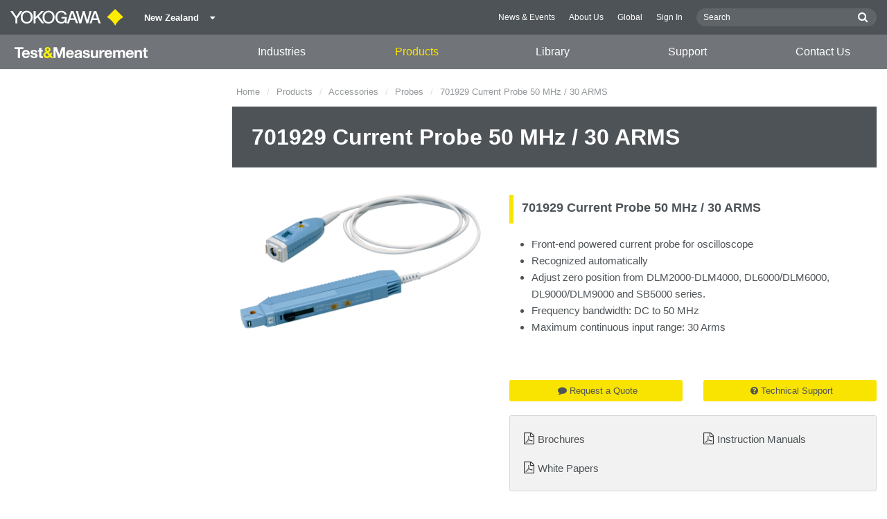

--- FILE ---
content_type: text/javascript
request_url: https://tmi.yokogawa.com/js/old/lib/wl-sticky-c5e827fea0.js
body_size: 487
content:
"use strict";$.fn.sticky=function(t){var o=$.extend({breakpoint:768,offset:30,stopper:null},t),s=function(){$(this).addClass("sticky-wrapper"),0===$(this).find(".sticky-element").length&&$(this).wrapInner('<div class="sticky-element"></div>');var t=$(this),s=$(this).find(".sticky-element"),e=s.outerHeight(),i=(t.outerHeight(),t.outerWidth()),n=t.offset().top,p=o.breakpoint,r="function"==typeof o.offset?o.offset():o.offset,f="string"==typeof o.stopper?$(o.stopper):o.stopper,l=f.length?f.offset().top:null,a="function"==typeof o.stopperOffset?o.stopperOffset():o.stopperOffset,h=$(document).scrollTop()+r,c=$(window).width(),g=$(window).height();if(t.is(":visible")){a&&(l+=a);var d=c>p&&h>n,u=h<=n,w=!u&&h<=n+e,v=l&&h+e>=l,y=!v&&h>=l-1.5*e;return t.css({position:"relative",height:e}),s.toggleClass("is-stuck",d),s.toggleClass("is-nearing-top",w),s.toggleClass("is-at-top",u),s.toggleClass("is-nearing-bottom",y),s.toggleClass("is-at-bottom",v),d?u?s.css({position:"relative",top:0,width:"auto"}):v?s.css({maxHeight:g,overflow:"auto",position:"absolute",top:l-e-n,width:i}):s.css({maxHeight:g,overflow:"auto",position:"fixed",top:r,width:i}):s.css({top:"",maxHeight:"",overflow:"",position:"",width:""})}};return this.each(function(){$(window).on("load scroll resize",$.proxy(s,this)),$.proxy(s,this)})};